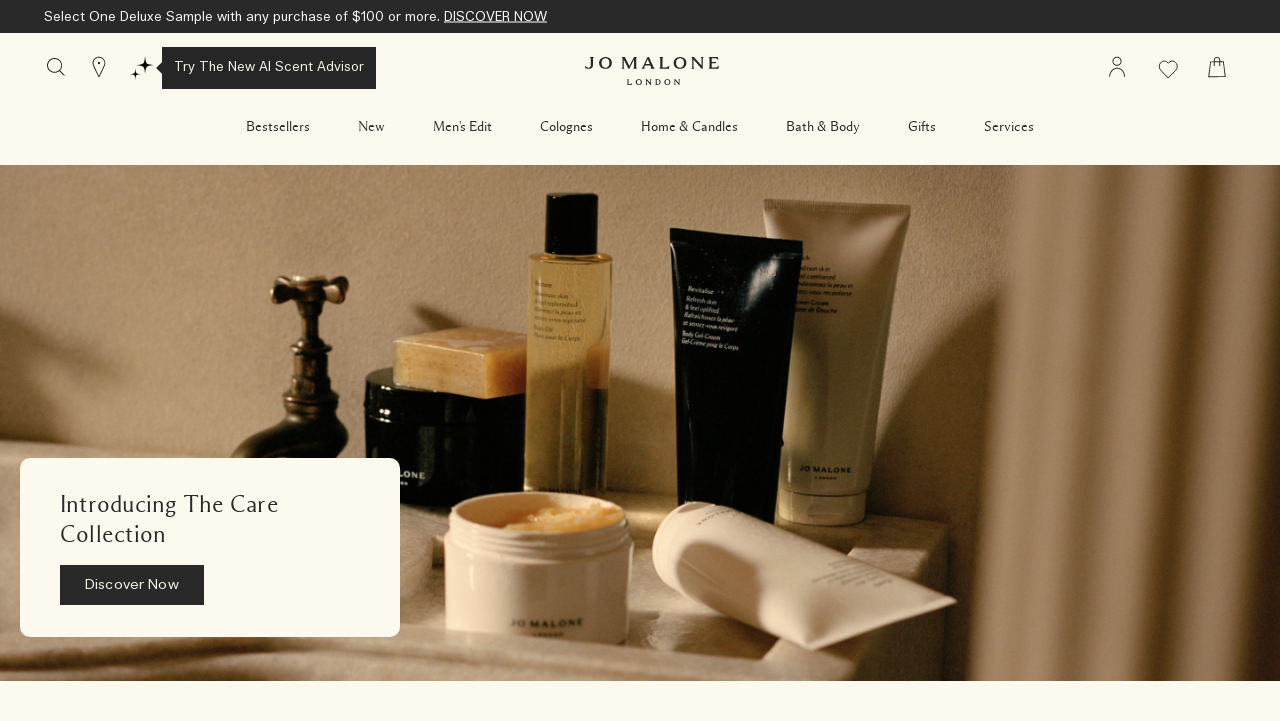

--- FILE ---
content_type: application/javascript
request_url: https://www.jomalone.com/sites/jomalone2/themes/jomalone2_base/template_api/navigation/gnav_section_formatter_v1/build/gnav_section_formatter_v1.js?t99d97
body_size: 512
content:
!function(e){Drupal.behaviors.gnavSectionFormatterV1={attached:!1,attach:function(t){if(!this.attached){var a;this.attached=!0;var n=0,r=e("body"),o=e(".js-gnav-section-formatter-v1",t),i=e(".js-gnav-section-formatter__link--trigger",o),s=r.find(".js-gnav-section-formatter"),c=r.find(".js-gnav-section-formatter__content-wrapper"),d=r.find(".gnav-section-group__section");c.attr("aria-hidden","true"),f(),Unison.on("change",(function(){u(),f()}))}function u(){s.attr("aria-expanded","false"),c.attr("aria-hidden","true"),d.removeClass("mobile-expanded--true mobile-expanded--false")}function f(){var t=Unison.fetch.all(),r=Unison.fetch.now();parseInt(r.width,10)>=parseInt(t.landscape,10)?i.off("touchend mouseover click").on("touchend mouseover",(function(t){!function(e,t){var r=e.parent(),o=e.next(".js-gnav-section-formatter__content-wrapper"),i="true"===r.attr("aria-expanded");if("touchend"===t.type&&function(){var e=(new Date).getTime(),t=e-n,r=!1;clearTimeout(a),t<500&&t>0?r=!0:a=setTimeout((function(){clearTimeout(a)}),500);return n=e,r}()&&i)return;t.preventDefault(),u(),r.attr("aria-expanded","true"),o.attr("aria-hidden","false")}(e(this),t)})):i.off("touchend mouseover click").on("click",(function(t){!function(t,a){var n=t.parent(),r=t.next(".js-gnav-section-formatter__content-wrapper"),o=t.closest(".js-gnav-header-sections__section"),i=t.closest(".gnav-section-group__section"),s=e(".js-gnav-header-sections__section-label",o),c="false"!==n.attr("aria-expanded");if(t.closest(".js-gnav-header-sections__section").hasClass("gnav-sections-mobile-single"))return;a.preventDefault(),u(),n.attr("aria-expanded",!c),r.attr("aria-hidden",c),o.addClass("gnav-mobile-group-active"),i.addClass("mobile-expanded--"+!c),s.addClass("gnav-mobile-group-label-active")}(e(this),t)}))}}}}(jQuery);
//# sourceMappingURL=gnav_section_formatter_v1.js.map


--- FILE ---
content_type: application/javascript
request_url: https://www.jomalone.com/js-repo/elc-service-stores/3.x.x/bundle.js
body_size: 8305
content:
var elc_service_stores;(()=>{"use strict";var e,t,r={"./node_modules/@estee/elc-service-view-names/src/index.ts":(e,t,r)=>{r.d(t,{AE:()=>s,Bg:()=>d,G$:()=>c,MO:()=>a,Qm:()=>o,RF:()=>i,VK:()=>l,_j:()=>u,ag:()=>n,nM:()=>v,vl:()=>_});const s="product-cta",o="product-basic-info",n="content-block",i="stores",c="stores-directory",l="store-details",a="find-in-store-button",d="find-in-store-modal",_="pick-up-in-store",u="buy-online-pickup-in-store-modal",v="store-notification"},"./node_modules/@estee/elc-service/node_modules/@estee/elc-telemetry/src/index.ts":(e,t,r)=>{r.d(t,{SV:()=>i});var s=r("@estee/elc-logging"),o=r("./node_modules/@estee/elc-service/node_modules/@estee/elc-universal-utils/src/index.ts");var n=r("react");r("./node_modules/odiff/odiff.js"),Object.defineProperty,Object.getOwnPropertySymbols,Object.prototype.hasOwnProperty,Object.prototype.propertyIsEnumerable;class i extends n.Component{constructor(e){super(e),this.state={error:void 0},this.logger=new s.ELCLogger({serviceName:e.serviceName,buid:o.Jz.buid||"",environment:o.Jz.env||"",serviceVersion:(0,o.AM)(e.serviceName)||""})}static getDerivedStateFromError(e){return{error:e}}componentDidCatch(e){this.logger.error({triggerType:s.TriggerType.render,message:`Error caught in external view ${this.props.name}`,payload:{error:e,context:{serviceRegistry:o.Jz.ServiceRegistry}}})}render(){return this.state.error?null:this.props.children}}},"./node_modules/@estee/elc-service/node_modules/@estee/elc-universal-utils/src/index.ts":(e,t,r)=>{r.d(t,{cY:()=>o,YD:()=>n,AM:()=>c,Jz:()=>s});Object.getOwnPropertySymbols,Object.prototype.hasOwnProperty,Object.prototype.propertyIsEnumerable;"object"==typeof self&&(self.self,self);const s="undefined"==typeof window?r.g:window;const o="elc-service-view-renderer",n="data-rendered-view";var i;(e=>{function t(e){document.cookie=`${e}=; Max-Age=-99999999;`}function r(e,t,r){let s="";if(r){s=`; expires=${("number"==typeof r?new Date(Date.now()+24*r*60*60*1e3):r).toUTCString()}`}document.cookie=`${e}=${t||""}${s};path=/`}function s(e){const t=`${e}=`,r=document.cookie.split(";");for(let s=0;s<r.length;s++){let e=r[s];for(;" "===e.charAt(0);)e=e.substring(1,e.length);if(0===e.indexOf(t))return e.substring(t.length,e.length)}return null}function o(e,t="localStorage"){try{if(null!==window[t].getItem(e))return window[t].getItem(e)}catch(r){return console.error(r),s(e)}}e.eraseCookie=t,e.setCookie=r,e.getCookie=s,e.getItem=o,e.setItem=function(e,t,s="localStorage"){try{window[s].setItem(e,t)}catch(o){console.error(o),r(e,t,20)}},e.removeItem=function(e,r="localStorage"){try{window[r].removeItem(e)}catch(s){console.error(s),t(e)}},e.storagePolling=function(e,t){let r=o(e);return setInterval((()=>{const s=o(e);r!==s&&(r=s,t(s))}),2e3)}})(i||(i={}));const c=(e,t="")=>{return r=(e=>(s.serviceInfo=s.serviceInfo||{},s.ServiceRegistry=s.ServiceRegistry||{},s.serviceInfo[e]||s.ServiceRegistry[e]))(e),r&&r.version||t;var r}},"./node_modules/@estee/elc-service/src/Service/ServiceManager/BaseComponent.tsx":(e,t,r)=>{r.d(t,{z:()=>S});var s=r("react"),o=r("./node_modules/@estee/elc-service/src/Service/ServiceManager/ServiceManager.ts");const n=new class{constructor(){this.views={}}loadAndSaveModule(e,t){return r=this,s=null,o=function*(){try{if(!this.views[e]){const r=yield t();this.views[e]=r.default}}catch(r){console.error(r)}},new Promise(((e,t)=>{var n=e=>{try{c(o.next(e))}catch(r){t(r)}},i=e=>{try{c(o.throw(e))}catch(r){t(r)}},c=t=>t.done?e(t.value):Promise.resolve(t.value).then(n,i);c((o=o.apply(r,s)).next())}));var r,s,o}getView(e){return this.views[e]}};var i=r("./node_modules/@estee/elc-service/node_modules/@estee/elc-telemetry/src/index.ts"),c=Object.defineProperty,l=Object.defineProperties,a=Object.getOwnPropertyDescriptors,d=Object.getOwnPropertySymbols,_=Object.prototype.hasOwnProperty,u=Object.prototype.propertyIsEnumerable,v=(e,t,r)=>t in e?c(e,t,{enumerable:!0,configurable:!0,writable:!0,value:r}):e[t]=r,m=(e,t)=>{for(var r in t||(t={}))_.call(t,r)&&v(e,r,t[r]);if(d)for(var r of d(t))u.call(t,r)&&v(e,r,t[r]);return e},p=(e,t)=>l(e,a(t)),f=(e,t,r)=>new Promise(((s,o)=>{var n=e=>{try{c(r.next(e))}catch(t){o(t)}},i=e=>{try{c(r.throw(e))}catch(t){o(t)}},c=e=>e.done?s(e.value):Promise.resolve(e.value).then(n,i);c((r=r.apply(e,t)).next())}));function S(e,t,r){var c;return(c=class extends s.Component{constructor(e){super(e);const s=o.W.serviceHasStarted?o.W.getController(r):void 0;this.state={viewController:s,component:n.getView(t)}}componentDidMount(){return f(this,null,(function*(){try{o.W.serviceHasStarted||(yield o.W.startService()),yield n.loadAndSaveModule(t,e);const s=this.state.viewController||o.W.getController(r);this.setState({viewController:s,component:n.getView(t)})}catch(s){console.error(s)}}))}render(){const e=this.state.component;return o.W.serviceHasStarted&&e?s.createElement(i.SV,{serviceName:o.W.serviceName,name:t},s.createElement(e,p(m({},this.props),{viewController:this.state.viewController}))):null}}).controllerName=r,c}},"./node_modules/@estee/elc-service/src/Service/ServiceManager/ServiceManager.ts":(e,t,r)=>{r.d(t,{W:()=>a});var s=r("@estee/elc-service-bus"),o=r("@estee/elc-logging"),n=Object.defineProperty,i=Object.getOwnPropertyDescriptor,c=(e,t,r)=>new Promise(((s,o)=>{var n=e=>{try{c(r.next(e))}catch(t){o(t)}},i=e=>{try{c(r.throw(e))}catch(t){o(t)}},c=e=>e.done?s(e.value):Promise.resolve(e.value).then(n,i);c((r=r.apply(e,t)).next())}));class l{constructor(){this.ecommStarted=!1,this.getContainer=()=>c(this,null,(function*(){return this.diContainer||(this.diContainer=(yield this.containerImport()).diContainer),this.diContainer})),this.handleServiceBusError=()=>{throw new Error(`\n            ServiceBus hasn't been provided to ServiceManager at setServiceStartParams method.\n            ServiceBus: ${this.serviceBusBaseClass?"ServiceBus found":this.serviceBusBaseClass}.\n            ServiceBusKey: (${this.serviceBusControllerKey})\n        `)},this.getServiceBusController=()=>c(this,null,(function*(){let e;try{yield this.startService();if(e=(yield this.getContainer()).get(this.serviceBusControllerKey),!e)throw new Error("ServiceBusController not found inside diContainer")}catch(t){this.logger.error({triggerType:o.TriggerType.render,message:t.message,payload:{error:t}})}return e})),this.setServiceStartParams=({serviceName:e,diContainerImport:t,serviceKey:r,serviceBusControllerKey:s,serviceBus:n})=>{var i;this.serviceName=e,this.containerImport=t,this.serviceKey=r,this.serviceBusControllerKey=s,this.logger=new o.ELCLogger({serviceName:e}),this.serviceBusBaseClass=null==n?void 0:n.serviceBusBaseClass,null==(i=null==n?void 0:n.createServiceBusMethod)||i.call(n)},this.getServiceBusControllerMethod=e=>(...t)=>c(this,null,(function*(){return(yield this.getServiceBusController())[e].call(null,...t)})),this.setDecoratorOnFunction=e=>([t,r])=>{this.serviceBusBaseClass&&this.serviceBusControllerKey?(e(t)(this.serviceBusBaseClass.__proto__,r),this.serviceBusBaseClass[r]=this.getServiceBusControllerMethod(r)):this.handleServiceBusError()},this.setDecoratorOnProperty=e=>([t,r],s)=>{if(this.serviceBusBaseClass&&this.serviceBusControllerKey)if(t)e(r)(this.serviceBusBaseClass.__proto__,t),Object.defineProperty(this.serviceBusBaseClass.__proto__,t,{configurable:!0,enumerable:!0,set(e){return this.getServiceBusController().then((r=>{r[t]=e}))}});else{const e=new Error("keyName can't be a falsy value");this.logger.error({triggerType:o.TriggerType.render,message:`key name is falsy on ${this.serviceName} at position: ${s} for queryName: ${r}`,payload:{error:e}})}else this.handleServiceBusError()},this.setEcommHasStarted=()=>{this.ecommStarted=!0},this.onStart=(e,t)=>()=>c(this,null,(function*(){let r;try{if(this.serviceHasStarted)return void e();if(!t&&!this.ecommStarted)return;yield this.getContainer(),this.service=this.diContainer.get(this.serviceKey);let r=t;if(!r){const e=yield(0,s.query)(s.serviceQueries.GET_CONFIG,["ecommConfig"]);if(!e||!e.ecommConfig)throw new Error("EcommConfig not found");r=e.ecommConfig}yield this.service.start(r),(0,s.emit)(s.events.SERVICE_STARTED,{serviceName:this.serviceName})}catch(n){r=n,this.logger.error({triggerType:o.TriggerType.render,message:n.message,payload:{error:n}})}finally{e(r)}})),this.startService=e=>(this.startPromise||(this.startPromise=new Promise(((t,r)=>{let s=null;s=setInterval(this.onStart((e=>{s&&clearInterval(s),e?r(e):t()}),e),200)}))),this.startPromise),this.getController=e=>{if(!this.diContainer){const e="Can't request controller without starting the service first";throw this.logger.error({triggerType:o.TriggerType.render,message:e,payload:{serviceName:this.serviceName,context:{method:"getController method on ServiceManager"}}}),new Error(e)}return e?this.diContainer.get(e):void 0}}get serviceHasStarted(){return Boolean(this.service&&this.service.isStarted)}}((e,t,r,s)=>{for(var o,c=s>1?void 0:s?i(t,r):t,l=e.length-1;l>=0;l--)(o=e[l])&&(c=(s?o(t,r,c):o(c))||c);s&&c&&n(t,r,c)})([(0,s.on)(s.events.ECOMM_STARTED,{replay:!0})],l.prototype,"setEcommHasStarted",2);const a=new l},"./node_modules/@estee/elc-universal-utils/src/index.ts":(e,t,r)=>{r.d(t,{BN:()=>a,$W:()=>l,Jz:()=>i,q8:()=>c});var s=Object.getOwnPropertySymbols,o=Object.prototype.hasOwnProperty,n=Object.prototype.propertyIsEnumerable;"object"==typeof self&&(self.self,self);const i="undefined"==typeof window?r.g:window,c=e=>{const t=e,{name:r}=t,c=((e,t)=>{var r={};for(var i in e)o.call(e,i)&&t.indexOf(i)<0&&(r[i]=e[i]);if(null!=e&&s)for(var i of s(e))t.indexOf(i)<0&&n.call(e,i)&&(r[i]=e[i]);return r})(t,["name"]);i.serviceInfo=i.serviceInfo||{},i.serviceInfo[r]=c};function l(e){return e.replace(/-/g,"_")}var a;(e=>{function t(e){document.cookie=`${e}=; Max-Age=-99999999;`}function r(e,t,r){let s="";if(r){s=`; expires=${("number"==typeof r?new Date(Date.now()+24*r*60*60*1e3):r).toUTCString()}`}document.cookie=`${e}=${t||""}${s};path=/`}function s(e){const t=`${e}=`,r=document.cookie.split(";");for(let s=0;s<r.length;s++){let e=r[s];for(;" "===e.charAt(0);)e=e.substring(1,e.length);if(0===e.indexOf(t))return e.substring(t.length,e.length)}return null}function o(e,t="localStorage"){try{if(null!==window[t].getItem(e))return window[t].getItem(e)}catch(r){return console.error(r),s(e)}}e.eraseCookie=t,e.setCookie=r,e.getCookie=s,e.getItem=o,e.setItem=function(e,t,s="localStorage"){try{window[s].setItem(e,t)}catch(o){console.error(o),r(e,t,20)}},e.removeItem=function(e,r="localStorage"){try{window[r].removeItem(e)}catch(s){console.error(s),t(e)}},e.storagePolling=function(e,t){let r=o(e);return setInterval((()=>{const s=o(e);r!==s&&(r=s,t(s))}),2e3)}})(a||(a={}))},"./src/exported/buy-online-pickup-in-store-modal/index.ts":(e,t,r)=>{r.r(t),r.d(t,{default:()=>n});var s=r("./node_modules/@estee/elc-service/src/Service/ServiceManager/BaseComponent.tsx"),o=r("./src/service-setup/StoresService.ts");const n=(0,s.z)((()=>Promise.all([r.e("vendors-node_modules_estee_elc-formatters_src_business-unit-id-parser_BusinessUnitIdParser_ts-e11395"),r.e("vendors-node_modules_estee_elc-base-theme_src_ContentSpacing_ts-node_modules_estee_elc-button-239ed1"),r.e("vendors-node_modules_estee_elc-icons_src_views_RemoveIcon_tsx-node_modules_estee_elc-icons_sr-516416"),r.e("vendors-node_modules_estee_elc-checkbox_src_views_CheckBox_tsx-node_modules_estee_elc-icons_s-58e3b9"),r.e("vendors-node_modules_estee_elc-breadcrumbs_src_views_Breadcrumbs_tsx-node_modules_estee_elc-i-3ec5ce"),r.e("diContainer"),r.e("src_internal_views_StoreInfo_tsx-src_internal_views_skeletons_constants_ts"),r.e("src_internal_views_StoreListItem_tsx-src_internal_views_StoresCountResultMessage_tsx-src_inte-f16062"),r.e("src_exported_stores_StoresView_tsx"),r.e("src_exported_buy-online-pickup-in-store-modal_BuyOnlinePickupInStoreModal_tsx")]).then(r.bind(r,"./src/exported/buy-online-pickup-in-store-modal/BuyOnlinePickupInStoreModal.tsx"))),"buy-online-pickup-in-store-modal",o.Z.storesViewController)},"./src/exported/find-in-store-button/index.ts":(e,t,r)=>{r.r(t),r.d(t,{default:()=>i});var s=r("./node_modules/@estee/elc-service/src/Service/ServiceManager/BaseComponent.tsx"),o=r("./node_modules/@estee/elc-service-view-names/src/index.ts"),n=r("./src/service-setup/StoresService.ts");const i=(0,s.z)((()=>Promise.all([r.e("vendors-node_modules_estee_elc-formatters_src_business-unit-id-parser_BusinessUnitIdParser_ts-e11395"),r.e("vendors-node_modules_estee_elc-base-theme_src_ContentSpacing_ts-node_modules_estee_elc-button-239ed1"),r.e("vendors-node_modules_estee_elc-icons_src_views_RemoveIcon_tsx-node_modules_estee_elc-icons_sr-516416"),r.e("vendors-node_modules_estee_elc-checkbox_src_views_CheckBox_tsx-node_modules_estee_elc-icons_s-58e3b9"),r.e("vendors-node_modules_estee_elc-breadcrumbs_src_views_Breadcrumbs_tsx-node_modules_estee_elc-i-3ec5ce"),r.e("diContainer"),r.e("src_internal_views_StoreInfo_tsx-src_internal_views_skeletons_constants_ts"),r.e("src_internal_views_StoreListItem_tsx-src_internal_views_StoresCountResultMessage_tsx-src_inte-f16062"),r.e("src_exported_stores_StoresView_tsx"),r.e("src_exported_find-in-store-button_FindInStoreButton_tsx")]).then(r.bind(r,"./src/exported/find-in-store-button/FindInStoreButton.tsx"))),o.MO,n.Z.findInStoreViewController)},"./src/exported/find-in-store-modal/index.ts":(e,t,r)=>{r.r(t),r.d(t,{default:()=>i});var s=r("./node_modules/@estee/elc-service/src/Service/ServiceManager/BaseComponent.tsx"),o=r("./node_modules/@estee/elc-service-view-names/src/index.ts"),n=r("./src/service-setup/StoresService.ts");const i=(0,s.z)((()=>Promise.all([r.e("vendors-node_modules_estee_elc-formatters_src_business-unit-id-parser_BusinessUnitIdParser_ts-e11395"),r.e("vendors-node_modules_estee_elc-base-theme_src_ContentSpacing_ts-node_modules_estee_elc-button-239ed1"),r.e("vendors-node_modules_estee_elc-icons_src_views_RemoveIcon_tsx-node_modules_estee_elc-icons_sr-516416"),r.e("vendors-node_modules_estee_elc-checkbox_src_views_CheckBox_tsx-node_modules_estee_elc-icons_s-58e3b9"),r.e("vendors-node_modules_estee_elc-breadcrumbs_src_views_Breadcrumbs_tsx-node_modules_estee_elc-i-3ec5ce"),r.e("diContainer"),r.e("src_internal_views_StoreInfo_tsx-src_internal_views_skeletons_constants_ts"),r.e("src_internal_views_StoreListItem_tsx-src_internal_views_StoresCountResultMessage_tsx-src_inte-f16062"),r.e("src_exported_stores_StoresView_tsx"),r.e("src_exported_find-in-store-modal_FindInStoreModal_tsx")]).then(r.bind(r,"./src/exported/find-in-store-modal/FindInStoreModal.tsx"))),o.Bg,n.Z.findInStoreModalViewController)},"./src/exported/pickup-in-store/index.ts":(e,t,r)=>{r.r(t),r.d(t,{default:()=>i});var s=r("./node_modules/@estee/elc-service/src/Service/ServiceManager/BaseComponent.tsx"),o=r("./node_modules/@estee/elc-service-view-names/src/index.ts"),n=r("./src/service-setup/StoresService.ts");const i=(0,s.z)((()=>Promise.all([r.e("vendors-node_modules_estee_elc-formatters_src_business-unit-id-parser_BusinessUnitIdParser_ts-e11395"),r.e("vendors-node_modules_estee_elc-base-theme_src_ContentSpacing_ts-node_modules_estee_elc-button-239ed1"),r.e("vendors-node_modules_estee_elc-icons_src_views_RemoveIcon_tsx-node_modules_estee_elc-icons_sr-516416"),r.e("vendors-node_modules_estee_elc-checkbox_src_views_CheckBox_tsx-node_modules_estee_elc-icons_s-58e3b9"),r.e("vendors-node_modules_estee_elc-dropdown_src_views_Dropdown_tsx-node_modules_estee_elc-icons_s-453d32"),r.e("diContainer"),r.e("src_internal_views_StoreInfo_tsx-src_internal_views_skeletons_constants_ts"),r.e("src_internal_views_StoreListItem_tsx-src_internal_views_StoresCountResultMessage_tsx-src_inte-f16062"),r.e("src_exported_pickup-in-store_PickUpInStore_tsx")]).then(r.bind(r,"./src/exported/pickup-in-store/PickUpInStore.tsx"))),o.vl,n.Z.pickUpInStoreViewController)},"./src/exported/store-details/index.ts":(e,t,r)=>{r.r(t),r.d(t,{default:()=>i});var s=r("./node_modules/@estee/elc-service/src/Service/ServiceManager/BaseComponent.tsx"),o=r("./node_modules/@estee/elc-service-view-names/src/index.ts"),n=r("./src/service-setup/StoresService.ts");const i=(0,s.z)((()=>Promise.all([r.e("vendors-node_modules_estee_elc-formatters_src_business-unit-id-parser_BusinessUnitIdParser_ts-e11395"),r.e("vendors-node_modules_estee_elc-base-theme_src_ContentSpacing_ts-node_modules_estee_elc-button-239ed1"),r.e("vendors-node_modules_estee_elc-icons_src_views_RemoveIcon_tsx-node_modules_estee_elc-icons_sr-516416"),r.e("vendors-node_modules_estee_elc-breadcrumbs_src_views_Breadcrumbs_tsx-node_modules_estee_elc-i-eb6deb"),r.e("diContainer"),r.e("src_internal_views_StoreInfo_tsx-src_internal_views_skeletons_constants_ts"),r.e("src_exported_store-details_StoreDetails_tsx-node_modules_add-event-to-calendar_dist_sync_recursive")]).then(r.bind(r,"./src/exported/store-details/StoreDetails.tsx"))),o.VK,n.Z.storeDetailsViewController)},"./src/exported/store-notification/index.ts":(e,t,r)=>{r.r(t),r.d(t,{default:()=>i});var s=r("./node_modules/@estee/elc-service/src/Service/ServiceManager/BaseComponent.tsx"),o=r("./node_modules/@estee/elc-service-view-names/src/index.ts"),n=r("./src/service-setup/StoresService.ts");const i=(0,s.z)((()=>r.e("src_exported_store-notification_StoreNotification_tsx").then(r.bind(r,"./src/exported/store-notification/StoreNotification.tsx"))),o.nM,n.Z.deliveryMethodsViewController)},"./src/exported/stores-directory/index.ts":(e,t,r)=>{r.r(t),r.d(t,{default:()=>i});var s=r("./node_modules/@estee/elc-service/src/Service/ServiceManager/BaseComponent.tsx"),o=r("./node_modules/@estee/elc-service-view-names/src/index.ts"),n=r("./src/service-setup/StoresService.ts");const i=(0,s.z)((()=>Promise.all([r.e("vendors-node_modules_estee_elc-formatters_src_business-unit-id-parser_BusinessUnitIdParser_ts-e11395"),r.e("vendors-node_modules_estee_elc-base-theme_src_ContentSpacing_ts-node_modules_estee_elc-button-239ed1"),r.e("diContainer"),r.e("src_internal_views_StoreInfo_tsx-src_internal_views_skeletons_constants_ts"),r.e("src_exported_stores-directory_StoresDirectory_tsx")]).then(r.bind(r,"./src/exported/stores-directory/StoresDirectory.tsx"))),o.G$,n.Z.storesDirectoryViewController)},"./src/exported/stores/index.ts":(e,t,r)=>{r.r(t),r.d(t,{default:()=>i});var s=r("./node_modules/@estee/elc-service/src/Service/ServiceManager/BaseComponent.tsx"),o=r("./node_modules/@estee/elc-service-view-names/src/index.ts"),n=r("./src/service-setup/StoresService.ts");const i=(0,s.z)((()=>Promise.all([r.e("vendors-node_modules_estee_elc-formatters_src_business-unit-id-parser_BusinessUnitIdParser_ts-e11395"),r.e("vendors-node_modules_estee_elc-base-theme_src_ContentSpacing_ts-node_modules_estee_elc-button-239ed1"),r.e("vendors-node_modules_estee_elc-icons_src_views_RemoveIcon_tsx-node_modules_estee_elc-icons_sr-516416"),r.e("vendors-node_modules_estee_elc-checkbox_src_views_CheckBox_tsx-node_modules_estee_elc-icons_s-58e3b9"),r.e("vendors-node_modules_estee_elc-breadcrumbs_src_views_Breadcrumbs_tsx-node_modules_estee_elc-i-3ec5ce"),r.e("diContainer"),r.e("src_internal_views_StoreInfo_tsx-src_internal_views_skeletons_constants_ts"),r.e("src_internal_views_StoreListItem_tsx-src_internal_views_StoresCountResultMessage_tsx-src_inte-f16062"),r.e("src_exported_stores_StoresView_tsx")]).then(r.bind(r,"./src/exported/stores/StoresView.tsx"))),o.RF,n.Z.storesViewController)},"./src/service-setup/StoresService.ts":(e,t,r)=>{r.d(t,{_:()=>d,Z:()=>_});var s=r("./node_modules/@estee/elc-service/node_modules/@estee/elc-universal-utils/src/index.ts"),o=r("@estee/elc-logging"),n=(e,t,r)=>new Promise(((s,o)=>{var n=e=>{try{c(r.next(e))}catch(t){o(t)}},i=e=>{try{c(r.throw(e))}catch(t){o(t)}},c=e=>e.done?s(e.value):Promise.resolve(e.value).then(n,i);c((r=r.apply(e,t)).next())}));s.Jz.ServiceRegistry=s.Jz.ServiceRegistry||{};const i=()=>n(void 0,null,(function*(){}));class c{constructor(e,t,r=null){this.name=e,this.version=t,this.serviceInitializer=r,this.isStarted=!1}static setViews(e,t,r,o){s.Jz.ServiceRegistry[e]={name:t,version:r,views:o,isStarted:!0}}initializeService(e){return n(this,null,(function*(){try{const t=this.serviceInitializer||i;yield t(e),this.isStarted=!0}catch(t){this.logger.error({message:`Could not start service ${this.name}`,triggerType:o.TriggerType.render,payload:{error:t,context:{serviceRegistry:s.Jz.ServiceRegistry}}})}finally{this.isStarted=!0}}))}start(e){return this.startPromise||this.isStarted||(this.logger=this.logger||new o.ELCLogger({serviceName:this.name,environment:e.env||s.Jz.env,buid:e.businessUnitId||s.Jz.buid,serviceVersion:this.version}),this.startPromise=this.initializeService(e)),this.startPromise}}const{name:l,version:a}={branchName:"release/3.68",commitHash:"8a6d52964716a7585bf16f72b15c7037008f4146",version:"3.68.0",name:"elc-service-stores"};class d extends c{constructor(e){super(l,a,e)}}const _={logger:"LOGGER",apiSdk:"API_SDK",inventoryCacheService:"INVENTORY_CACHE_SERVICE",DCInventoryRepository:"DC_INVENTORY_REPOSITORY",DCInventory:"DC_INVENTORY",courierRepository:"COURIER_REPOSITORY",courier:"COURIER",configStore:"CONFIG_STORE",httpTransport:"HTTP_TRANSPORT",storesMapViewController:"STORES_MAP_VIEW_CONTROLLER",storesSidebarViewController:"STORES_SIDEBAR_VIEW_CONTROLLER",serviceBusController:"SERVICE_BUS_CONTROLLER",bopisStoresSidebarViewController:"BOPIS_STORES_SIDEBAR_VIEW_CONTROLLER",storesListItemActionsViewController:"STORE_LIST_ITEM_ACTIONS_VIEW_CONTROLLER",StoresFiltersViewController:"STORE_FILTERS_VIEW_CONTROLLER",storesCountAndDirectoryViewController:"STORES_COUNT_AND_DIRECTORY_VIEW_CONTROLLER",bopisStoresFiltersViewController:"BOPIS_STORE_FILTERS_VIEW_CONTROLLER",storeDetailsViewController:"STORE_DETAILS_VIEW_CONTROLLER",storesDirectoryViewController:"STORES_DIRECTORY_VIEW_CONTROLLER",storesViewController:"STORES_VIEW_CONTROLLER",findInStoreViewController:"FIND_IN_STORE_VIEW_CONTROLLER",findInStoreModalViewController:"FIND_IN_STORE_MODAL_VIEW_CONTROLLER",productViewController:"PRODUCT_VIEW_CONTROLLER",pickUpInStoreViewController:"PICK_UP_IN_STORE_VIEW_CONTROLLER",BOPISInfoModalViewController:"BOPIS_MODAL_VIEW_CONTROLLER",SDDInfoModalViewController:"SDD_INFO_MODAL_VIEW_CONTROLLER",editDeliveryModalViewController:"EDIT_DELIVERY_MODAL_VIEW_CONTROLLER",editDeliveryViewController:"EDIT_DELIVERY_VIEW_CONTROLLER",deliveryMethodsViewController:"DELIVERY_METHODS_VIEW_CONTROLLER",storesMap:"STORES_MAP",config:"CONFIG",configRepository:"CONFIG_REPOSITORY",numberFormatter:"NUMBER_FORMATTER",urlFormatter:"URL_FORMATTER",businessUnitIdParser:"BUSSINESS_UNIT_ID_PARSER",storesRepository:"STORES_REPOSITORY",storesDirectoryRepository:"STORES_DIRECTORY_REPOSITORY",userLocationRepository:"USER_LOCATION_REPOSITORY",counterRepository:"COUNTER_REPOSITORY",productRepository:"PRODUCT_REPOSITORY",transactionRepository:"TRANSACTION_REPOSITORY",transaction:"TRANSACTION",storesService:"STORES_SERVICE",findInStore:"FIND_IN_STORE",userLocation:"USER_LOCATION",storesHydrateService:"STORES_HYDRATE_SERVICE",BOPISApiSdk:"BOPIS_API_SDK",courierApi:"COURIER_API",DeliveryMethodApiSdk:"DELIVERY_METHOD_API_SDK",transactionApi:"TRANSACTION_API",googleMapsApi:"GOOGLE_MAPS_API",bopisFindStoreModalViewController:"BOPIS_FIND_STORE_MODAL_VIEW_CONTROLLER",searchedLocationRepository:"SEARCHED_LOCATION_REPOSITORY",filtersRepository:"FILTERS_REPOSITORY",bopisFiltersRepository:"BOPIS_FILTERS_REPOSITORY",priceFormatter:"PRICE_FORMATTER",storeDetailsRepository:"STORE_DETAILS_REPOSITORY"}},"./node_modules/odiff/odiff.js":e=>{e.exports=function(e,r){var s=[];return t(e,r,s,[]),s};var t=function(e,c,l,a){var d;if(!(e===c||Number.isNaN(e)&&Number.isNaN(c)))if(e instanceof Array&&c instanceof Array){for(var _=e.length-1,u=c.length-1;_>=0&&u>=0;)if(o(e[_],c[u]))_--,u--;else{for(var v=r(o,e,c,_,u,0,0),m=_,p=u;m>v.a&&p>v.b;)if(s(e[m],c[p]))t(e[m],c[p],l,a.concat([m])),m--,p--;else{var f=r(s,e,c,m,p,v.a+1,v.b+1),S=m-f.a,h=p-f.b;1===S&&1===h?y(l,a.concat(f.a+1),c[f.b+1]):1===S&&2===h?(C(l,a,f.a+2,c.slice(f.b+2,p+1)),y(l,a.concat(f.a+1),c[f.b+1])):2===S&&1===h?(O(l,a,f.a+2,1,e),y(l,a.concat(f.a+1),c[f.b+1])):2===S&&2===h?(y(l,a.concat(f.a+2),c[f.b+2]),y(l,a.concat(f.a+1),c[f.b+1])):(S>0&&O(l,a,f.a+1,S,e),h>0&&C(l,a,f.a+1,c.slice(f.b+1,p+1))),m=f.a,p=f.b}m>v.a?O(l,a,v.a+1,m-v.a,e):p>v.b&&C(l,a,m+1,c.slice(v.b+1,p+1)),_=v.a,u=v.b}_>=0?O(l,a,0,_+1,e):u>=0&&C(l,a,0,c.slice(0,u+1))}else if(e instanceof Date&&c instanceof Date)e.getTime()!==c.getTime()&&y(l,a,c);else if(e instanceof Object&&c instanceof Object){var b=i(n(Object.keys(e)),n(Object.keys(c)));for(var g in b){var x=a.concat([g]);g in e&&!(g in c)?(d=x,l.push({type:"unset",path:d})):t(e[g],c[g],l,x)}}else y(l,a,c);function y(e,t,r){e.push({type:"set",path:t,val:r})}function O(e,t,r,s,o){e.push({type:"rm",path:t,index:r,num:s,vals:o.slice(r,r+s)})}function C(e,t,r,s){e.push({type:"add",path:t,index:r,vals:s})}};function r(e,t,r,s,o,n,i){for(var c=s-n,l=o-i,a=Math.max(c,l),d=1;d<=a;d++){var _=t[s-d],u=r[o-d];if(d<=l&&d<=c&&e(_,u))return{a:s-d,b:o-d};for(var v=0;v<d;v++){var m=t[s-v],p=r[o-v];if(d<=l&&e(m,u))return{a:s-v,b:o-d};if(d<=c&&e(_,p))return{a:s-d,b:o-v}}}return{a:n-1,b:i-1}}function s(e,t){if(e instanceof Array){if(!(t instanceof Array))return!1;for(var r=e.length/10,s=Math.abs(e.length-t.length),c=0;c<e.length;c++)if(o(e[c],t[c])){if(s>=2&&s>r||s===e.length)return!1;s++}return!0}if(e instanceof Object){if(!(t instanceof Object))return!1;var l=i(n(Object.keys(e)),n(Object.keys(t))),a=Object.keys(l).length;r=a/10,s=0;for(var d in l){if(!o(e[d],t[d])){if(s>=2&&s>r||s+1===a)return!1;s++}}return!0}return e===t||Number.isNaN(e)&&Number.isNaN(t)}function o(e,t){if(e instanceof Array){if(!(t instanceof Array))return!1;if(e.length!==t.length)return!1;for(var r=0;r<e.length;r++)if(!o(e[r],t[r]))return!1;return!0}if(e instanceof Object){if(!(t instanceof Object))return!1;var s=Object.keys(e),n=Object.keys(t);if(s.length!==n.length)return!1;for(r=0;r<s.length;r++){var i=s[r];if(!o(e[i],t[i]))return!1}return!0}return e===t||Number.isNaN(e)&&Number.isNaN(t)}function n(e){var t={};return e.forEach((function(e){t[e]=!0})),t}function i(e,t){for(var r in t)e[r]=t[r];return e}e.exports.similar=s,e.exports.equal=o},"@estee/elc-service-bus":e=>{e.exports=ElcServiceBus},"@estee/elc-logging":e=>{e.exports=ElcRuntime.ELCLogger},"hypo-container":e=>{e.exports=ElcRuntime.HypoContainer},react:e=>{e.exports=ElcRuntime.React},"react-dom":e=>{e.exports=ElcRuntime.ReactDom},mobx:e=>{e.exports=ElcRuntime.mobx},"mobx-react":e=>{e.exports=ElcRuntime.mobxReact},"styled-components":e=>{e.exports=ElcRuntime.styled5}},s={};function o(e){var t=s[e];if(void 0!==t)return t.exports;var n=s[e]={id:e,loaded:!1,exports:{}};return r[e].call(n.exports,n,n.exports,o),n.loaded=!0,n.exports}o.m=r,o.n=e=>{var t=e&&e.__esModule?()=>e.default:()=>e;return o.d(t,{a:t}),t},o.d=(e,t)=>{for(var r in t)o.o(t,r)&&!o.o(e,r)&&Object.defineProperty(e,r,{enumerable:!0,get:t[r]})},o.f={},o.e=e=>Promise.all(Object.keys(o.f).reduce(((t,r)=>(o.f[r](e,t),t)),[])),o.u=e=>e+"."+{"vendors-node_modules_estee_elc-formatters_src_business-unit-id-parser_BusinessUnitIdParser_ts-e11395":"d646c774508ed6f6bc79",diContainer:"cae1e2aff368ba633b5e","vendors-node_modules_estee_elc-base-theme_src_ContentSpacing_ts-node_modules_estee_elc-button-239ed1":"c32f0904ef5ae5bd62c3","vendors-node_modules_estee_elc-icons_src_views_RemoveIcon_tsx-node_modules_estee_elc-icons_sr-516416":"6abcbc9b9a7b92732b05","vendors-node_modules_estee_elc-checkbox_src_views_CheckBox_tsx-node_modules_estee_elc-icons_s-58e3b9":"60c4d738ff344fdf0e84","vendors-node_modules_estee_elc-breadcrumbs_src_views_Breadcrumbs_tsx-node_modules_estee_elc-i-3ec5ce":"ae473adb5bee55dd6d65","src_internal_views_StoreInfo_tsx-src_internal_views_skeletons_constants_ts":"4886bd122af229112be1","src_internal_views_StoreListItem_tsx-src_internal_views_StoresCountResultMessage_tsx-src_inte-f16062":"505c2bcc6eb6548e5612",src_exported_stores_StoresView_tsx:"e9ad0b8bc1aa871c2a47","src_exported_buy-online-pickup-in-store-modal_BuyOnlinePickupInStoreModal_tsx":"7e062be89b829983b2e2","src_exported_find-in-store-button_FindInStoreButton_tsx":"ed8d64af62b579d5c905","src_exported_find-in-store-modal_FindInStoreModal_tsx":"7752920895f881c689eb","vendors-node_modules_estee_elc-dropdown_src_views_Dropdown_tsx-node_modules_estee_elc-icons_s-453d32":"014e0314b10f817f26d4","src_exported_pickup-in-store_PickUpInStore_tsx":"1b673fe05a9ee35fd98d","vendors-node_modules_estee_elc-breadcrumbs_src_views_Breadcrumbs_tsx-node_modules_estee_elc-i-eb6deb":"f053510d5b80141dec76","src_exported_store-details_StoreDetails_tsx-node_modules_add-event-to-calendar_dist_sync_recursive":"583951e154c3f1fae175","src_exported_store-notification_StoreNotification_tsx":"c0a896107eed602872b4","src_exported_stores-directory_StoresDirectory_tsx":"550aae9e41c22000e52c","ElcMaps.js":"ff599b4e90378ebfe0af"}[e]+".bundle.js",o.g=function(){if("object"==typeof globalThis)return globalThis;try{return this||new Function("return this")()}catch(e){if("object"==typeof window)return window}}(),o.hmd=e=>((e=Object.create(e)).children||(e.children=[]),Object.defineProperty(e,"exports",{enumerable:!0,set:()=>{throw new Error("ES Modules may not assign module.exports or exports.*, Use ESM export syntax, instead: "+e.id)}}),e),o.o=(e,t)=>Object.prototype.hasOwnProperty.call(e,t),e={},t="elc-service-stores:",o.l=(r,s,n,i)=>{if(e[r])e[r].push(s);else{var c,l;if(void 0!==n)for(var a=document.getElementsByTagName("script"),d=0;d<a.length;d++){var _=a[d];if(_.getAttribute("src")==r||_.getAttribute("data-webpack")==t+n){c=_;break}}c||(l=!0,(c=document.createElement("script")).charset="utf-8",c.timeout=120,o.nc&&c.setAttribute("nonce",o.nc),c.setAttribute("data-webpack",t+n),c.src=r),e[r]=[s];var u=(t,s)=>{c.onerror=c.onload=null,clearTimeout(v);var o=e[r];if(delete e[r],c.parentNode&&c.parentNode.removeChild(c),o&&o.forEach((e=>e(s))),t)return t(s)},v=setTimeout(u.bind(null,void 0,{type:"timeout",target:c}),12e4);c.onerror=u.bind(null,c.onerror),c.onload=u.bind(null,c.onload),l&&document.head.appendChild(c)}},o.r=e=>{"undefined"!=typeof Symbol&&Symbol.toStringTag&&Object.defineProperty(e,Symbol.toStringTag,{value:"Module"}),Object.defineProperty(e,"__esModule",{value:!0})},o.nmd=e=>(e.paths=[],e.children||(e.children=[]),e),(()=>{var e;o.g.importScripts&&(e=o.g.location+"");var t=o.g.document;if(!e&&t&&(t.currentScript&&(e=t.currentScript.src),!e)){var r=t.getElementsByTagName("script");r.length&&(e=r[r.length-1].src)}if(!e)throw new Error("Automatic publicPath is not supported in this browser");e=e.replace(/#.*$/,"").replace(/\?.*$/,"").replace(/\/[^\/]+$/,"/"),o.p=e})(),(()=>{var e={elc_service_stores:0};o.f.j=(t,r)=>{var s=o.o(e,t)?e[t]:void 0;if(0!==s)if(s)r.push(s[2]);else{var n=new Promise(((r,o)=>s=e[t]=[r,o]));r.push(s[2]=n);var i=o.p+o.u(t),c=new Error;o.l(i,(r=>{if(o.o(e,t)&&(0!==(s=e[t])&&(e[t]=void 0),s)){var n=r&&("load"===r.type?"missing":r.type),i=r&&r.target&&r.target.src;c.message="Loading chunk "+t+" failed.\n("+n+": "+i+")",c.name="ChunkLoadError",c.type=n,c.request=i,s[1](c)}}),"chunk-"+t,t)}};var t=(t,r)=>{var s,n,[i,c,l]=r,a=0;if(i.some((t=>0!==e[t]))){for(s in c)o.o(c,s)&&(o.m[s]=c[s]);if(l)l(o)}for(t&&t(r);a<i.length;a++)n=i[a],o.o(e,n)&&e[n]&&e[n][0](),e[n]=0},r=self.webpackChunkelc_service_stores=self.webpackChunkelc_service_stores||[];r.forEach(t.bind(null,0)),r.push=t.bind(null,r.push.bind(r))})();var n,i,c,l,a={};(()=>{var e=o("./node_modules/@estee/elc-universal-utils/src/index.ts"),t=o("./node_modules/@estee/elc-service/src/Service/ServiceManager/ServiceManager.ts"),r=o("./src/service-setup/StoresService.ts"),s=o("./node_modules/@estee/elc-service-view-names/src/index.ts");class n{constructor(){this.registerWatchers=void 0}}var i=o("@estee/elc-service-bus"),c=Object.defineProperty,l=Object.getOwnPropertyDescriptor;const a=[[i.events.CART_UPDATED,"setDeliveryMethod"]];class d extends n{constructor(){super(...arguments),this.onEcommStarted=()=>{const e=setInterval((()=>{_&&(clearInterval(e),a.forEach(t.W.setDecoratorOnFunction(i.on)))}),50)}}}((e,t,r,s)=>{for(var o,n=s>1?void 0:s?l(t,r):t,i=e.length-1;i>=0;i--)(o=e[i])&&(n=(s?o(t,r,n):o(n))||n);s&&n&&c(t,r,n)})([(0,i.on)(i.events.ECOMM_STARTED,{replay:!0})],d.prototype,"onEcommStarted",2);const _=new d;o("./src/exported/buy-online-pickup-in-store-modal/index.ts"),o("./src/exported/find-in-store-button/index.ts"),o("./src/exported/find-in-store-modal/index.ts"),o("./src/exported/pickup-in-store/index.ts"),o("./src/exported/store-details/index.ts"),o("./src/exported/store-notification/index.ts"),o("./src/exported/stores/index.ts"),o("./src/exported/stores-directory/index.ts");(0,e.q8)({branchName:"release/3.68",commitHash:"8a6d52964716a7585bf16f72b15c7037008f4146",version:"3.68.0",name:"elc-service-stores"});const{name:u,version:v}={branchName:"release/3.68",commitHash:"8a6d52964716a7585bf16f72b15c7037008f4146",version:"3.68.0",name:"elc-service-stores"};r._.setViews(u,(0,e.$W)(u),v,[s.G$,s.RF,s.VK,s.vl,s.Bg,s.MO,s._j,s.nM]),t.W.setServiceStartParams({serviceName:u,diContainerImport:()=>Promise.all([o.e("vendors-node_modules_estee_elc-formatters_src_business-unit-id-parser_BusinessUnitIdParser_ts-e11395"),o.e("diContainer")]).then(o.bind(o,"./src/service-setup/diContainer.ts")),serviceKey:r.Z.storesService,serviceBusControllerKey:r.Z.serviceBusController,serviceBus:{serviceBusBaseClass:_}})})(),n=a,i={"./diContainer":()=>Promise.all([o.e("vendors-node_modules_estee_elc-formatters_src_business-unit-id-parser_BusinessUnitIdParser_ts-e11395"),o.e("diContainer")]).then((()=>()=>o("./src/service-setup/diContainer.ts"))),"./buy-online-pickup-in-store-modal":()=>Promise.resolve().then((()=>()=>o("./src/exported/buy-online-pickup-in-store-modal/index.ts"))),"./find-in-store-button":()=>Promise.resolve().then((()=>()=>o("./src/exported/find-in-store-button/index.ts"))),"./find-in-store-modal":()=>Promise.resolve().then((()=>()=>o("./src/exported/find-in-store-modal/index.ts"))),"./pick-up-in-store":()=>Promise.resolve().then((()=>()=>o("./src/exported/pickup-in-store/index.ts"))),"./store-details":()=>Promise.resolve().then((()=>()=>o("./src/exported/store-details/index.ts"))),"./stores":()=>Promise.resolve().then((()=>()=>o("./src/exported/stores/index.ts"))),"./stores-directory":()=>Promise.resolve().then((()=>()=>o("./src/exported/stores-directory/index.ts"))),"./store-notification":()=>Promise.resolve().then((()=>()=>o("./src/exported/store-notification/index.ts")))},c=(e,t)=>(o.R=t,t=o.o(i,e)?i[e]():Promise.resolve().then((()=>{throw new Error('Module "'+e+'" does not exist in container.')})),o.R=void 0,t),l=(e,t)=>{if(o.S){var r="default",s=o.S[r];if(s&&s!==e)throw new Error("Container initialization failed as it has already been initialized with a different share scope");return o.S[r]=e,o.I(r,t)}},o.d(n,{get:()=>c,init:()=>l}),elc_service_stores=a})();
//# sourceMappingURL=bundle.js.map

--- FILE ---
content_type: application/javascript
request_url: https://www.jomalone.com/sites/all/modules/custom/elc_beauty_chat/js/sdes.js?t99d97
body_size: -10
content:
var lpTag = window.lpTag || {};

if (window.location === window.parent.location) {
  lpTag.sdes = lpTag.sdes || [];
  lpTag.sdes.push({
    type: 'ctmrinfo',
    info: { cstatus: Drupal.settings.lp.cstatus }
  });
}


--- FILE ---
content_type: application/javascript
request_url: https://www.jomalone.com/sites/jomalone2/themes/jomalone2_base/js/generic/template.min.js?t99d97
body_size: 570
content:
var generic=generic||{};generic.template=function(){var that={},templateClassName=".inline-template",templates={},setInternalTemplate=function(t,e){return templates[t]=e,e},getInternalTemplate=function(t){return templates[t]},returnTemplate=function(t){if("object"==typeof t.object)var e=interpolate(t.template,t.object);else e=t.template;"function"==typeof t.callback&&t.callback(e)},interpolate=function(template,obj){var obj=obj||{},tmpl=template,Lre=new RegExp("#{"),Rre=new RegExp("}"),tmplA=[],temp,lft,rght;tmplA=tmpl.replace(/[\r\t\n]/g," ").split(Lre);for(var returnString="",x=0;x<tmplA.length;x++){var chunk=tmplA[x],splitChunk=chunk.split(Rre);if("url_domain"==splitChunk[0]&&(splitChunk[1]="http://"+document.location.hostname),void 0!==splitChunk[1]){var valueToInsert=eval("obj['"+splitChunk[0]+"']")||eval("obj."+splitChunk[0]);null==valueToInsert&&(valueToInsert=""),chunk=valueToInsert.toString()+splitChunk[1]}returnString+=chunk}return returnString};return that.get=function(t){var e=t.path,a=(t.callback,!!t.forceReload),l=t.object,n=getInternalTemplate(e);if(n&&!a)returnTemplate({template:n,object:l,callback:t.callback});else{var r=null;$(templateClassName).each((function(){$(this).html()&&$(this).attr("path")==e&&(r=this)})),r?(n=setInternalTemplate(e,$(r).html()),returnTemplate({template:n,object:t.object,callback:t.callback})):$.ajax({url:e,context:this,data:t.urlparams,success:function(a,l,r){n=setInternalTemplate(e,r.responseText),returnTemplate({template:n,object:t.object,callback:t.callback})}})}},that.post=function(t){var e={type:"POST",urlparams:t.data||t.object||t.urlparams,forceReload:!0};t=$.extend(e,t);this.get(t)},that}();
//# sourceMappingURL=template.min.js.map


--- FILE ---
content_type: application/javascript
request_url: https://www.jomalone.com/sites/jomalone2/themes/jomalone2_base/js/site/direction.js?t99d97
body_size: -44
content:
var site = window.site || {};
var html_dir = document.getElementsByTagName('html')[0].getAttribute('dir');

site.direction = site.direction || {};
site.direction.isRTL = (html_dir && html_dir === 'rtl');
